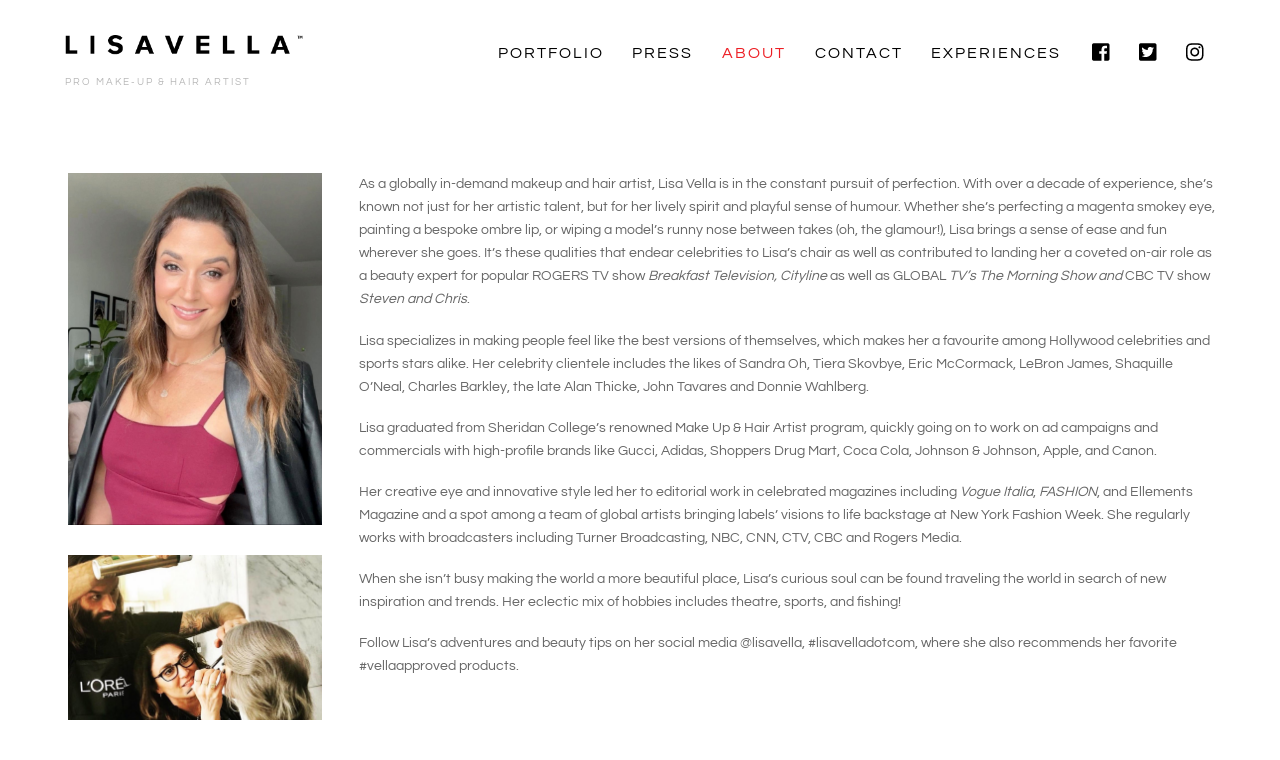

--- FILE ---
content_type: text/html; charset=UTF-8
request_url: https://lisavella.com/resume/
body_size: 19075
content:
<!DOCTYPE html>
<html lang="en-US">
<head>
        <meta charset="UTF-8">
        <meta name="viewport" content="width=device-width, initial-scale=1, minimum-scale=1">
        <style id="tb_inline_styles" data-no-optimize="1">.tb_animation_on{overflow-x:hidden}.themify_builder .wow{visibility:hidden;animation-fill-mode:both}[data-tf-animation]{will-change:transform,opacity,visibility}.themify_builder .tf_lax_done{transition-duration:.8s;transition-timing-function:cubic-bezier(.165,.84,.44,1)}[data-sticky-active].tb_sticky_scroll_active{z-index:1}[data-sticky-active].tb_sticky_scroll_active .hide-on-stick{display:none}@media(min-width:1281px){.hide-desktop{width:0!important;height:0!important;padding:0!important;visibility:hidden!important;margin:0!important;display:table-column!important;background:0!important;content-visibility:hidden;overflow:hidden!important}}@media(min-width:769px) and (max-width:1280px){.hide-tablet_landscape{width:0!important;height:0!important;padding:0!important;visibility:hidden!important;margin:0!important;display:table-column!important;background:0!important;content-visibility:hidden;overflow:hidden!important}}@media(min-width:681px) and (max-width:768px){.hide-tablet{width:0!important;height:0!important;padding:0!important;visibility:hidden!important;margin:0!important;display:table-column!important;background:0!important;content-visibility:hidden;overflow:hidden!important}}@media(max-width:680px){.hide-mobile{width:0!important;height:0!important;padding:0!important;visibility:hidden!important;margin:0!important;display:table-column!important;background:0!important;content-visibility:hidden;overflow:hidden!important}}@media(max-width:768px){div.module-gallery-grid{--galn:var(--galt)}}@media(max-width:680px){
                .themify_map.tf_map_loaded{width:100%!important}
                .ui.builder_button,.ui.nav li a{padding:.525em 1.15em}
                .fullheight>.row_inner:not(.tb_col_count_1){min-height:0}
                div.module-gallery-grid{--galn:var(--galm);gap:8px}
            }</style><noscript><style>.themify_builder .wow,.wow .tf_lazy{visibility:visible!important}</style></noscript>        <style id="tf_lazy_common" data-no-optimize="1">
                        img{
                max-width:100%;
                height:auto
            }
                                    :where(.tf_in_flx,.tf_flx){display:inline-flex;flex-wrap:wrap;place-items:center}
            .tf_fa,:is(em,i) tf-lottie{display:inline-block;vertical-align:middle}:is(em,i) tf-lottie{width:1.5em;height:1.5em}.tf_fa{width:1em;height:1em;stroke-width:0;stroke:currentColor;overflow:visible;fill:currentColor;pointer-events:none;text-rendering:optimizeSpeed;buffered-rendering:static}#tf_svg symbol{overflow:visible}:where(.tf_lazy){position:relative;visibility:visible;display:block;opacity:.3}.wow .tf_lazy:not(.tf_swiper-slide){visibility:hidden;opacity:1}div.tf_audio_lazy audio{visibility:hidden;height:0;display:inline}.mejs-container{visibility:visible}.tf_iframe_lazy{transition:opacity .3s ease-in-out;min-height:10px}:where(.tf_flx),.tf_swiper-wrapper{display:flex}.tf_swiper-slide{flex-shrink:0;opacity:0;width:100%;height:100%}.tf_swiper-wrapper>br,.tf_lazy.tf_swiper-wrapper .tf_lazy:after,.tf_lazy.tf_swiper-wrapper .tf_lazy:before{display:none}.tf_lazy:after,.tf_lazy:before{content:'';display:inline-block;position:absolute;width:10px!important;height:10px!important;margin:0 3px;top:50%!important;inset-inline:auto 50%!important;border-radius:100%;background-color:currentColor;visibility:visible;animation:tf-hrz-loader infinite .75s cubic-bezier(.2,.68,.18,1.08)}.tf_lazy:after{width:6px!important;height:6px!important;inset-inline:50% auto!important;margin-top:3px;animation-delay:-.4s}@keyframes tf-hrz-loader{0%,100%{transform:scale(1);opacity:1}50%{transform:scale(.1);opacity:.6}}.tf_lazy_lightbox{position:fixed;background:rgba(11,11,11,.8);color:#ccc;top:0;left:0;display:flex;align-items:center;justify-content:center;z-index:999}.tf_lazy_lightbox .tf_lazy:after,.tf_lazy_lightbox .tf_lazy:before{background:#fff}.tf_vd_lazy,tf-lottie{display:flex;flex-wrap:wrap}tf-lottie{aspect-ratio:1.777}.tf_w.tf_vd_lazy video{width:100%;height:auto;position:static;object-fit:cover}
        </style>
        <link type="image/png" href="https://lisavella.com/wp-content/uploads/2018/09/lvlogo-1.png" rel="apple-touch-icon" /><link type="image/png" href="https://lisavella.com/wp-content/uploads/2018/09/lvlogo-1.png" rel="icon" /><title>about &#8211; LISA VELLA</title>
<meta name='robots' content='max-image-preview:large' />
<link rel="alternate" type="application/rss+xml" title="LISA VELLA &raquo; Feed" href="https://lisavella.com/feed/" />
<link rel="alternate" type="application/rss+xml" title="LISA VELLA &raquo; Comments Feed" href="https://lisavella.com/comments/feed/" />
<link rel="alternate" title="oEmbed (JSON)" type="application/json+oembed" href="https://lisavella.com/wp-json/oembed/1.0/embed?url=https%3A%2F%2Flisavella.com%2Fresume%2F" />
<link rel="alternate" title="oEmbed (XML)" type="text/xml+oembed" href="https://lisavella.com/wp-json/oembed/1.0/embed?url=https%3A%2F%2Flisavella.com%2Fresume%2F&#038;format=xml" />
<style id='wp-img-auto-sizes-contain-inline-css'>
img:is([sizes=auto i],[sizes^="auto," i]){contain-intrinsic-size:3000px 1500px}
/*# sourceURL=wp-img-auto-sizes-contain-inline-css */
</style>
<link rel="preload" href="https://lisavella.com/wp-content/plugins/litespeed-cache/assets/css/litespeed-dummy.css?ver=6.9" as="style">
<style id='global-styles-inline-css'>
:root{--wp--preset--aspect-ratio--square: 1;--wp--preset--aspect-ratio--4-3: 4/3;--wp--preset--aspect-ratio--3-4: 3/4;--wp--preset--aspect-ratio--3-2: 3/2;--wp--preset--aspect-ratio--2-3: 2/3;--wp--preset--aspect-ratio--16-9: 16/9;--wp--preset--aspect-ratio--9-16: 9/16;--wp--preset--color--black: #000000;--wp--preset--color--cyan-bluish-gray: #abb8c3;--wp--preset--color--white: #ffffff;--wp--preset--color--pale-pink: #f78da7;--wp--preset--color--vivid-red: #cf2e2e;--wp--preset--color--luminous-vivid-orange: #ff6900;--wp--preset--color--luminous-vivid-amber: #fcb900;--wp--preset--color--light-green-cyan: #7bdcb5;--wp--preset--color--vivid-green-cyan: #00d084;--wp--preset--color--pale-cyan-blue: #8ed1fc;--wp--preset--color--vivid-cyan-blue: #0693e3;--wp--preset--color--vivid-purple: #9b51e0;--wp--preset--gradient--vivid-cyan-blue-to-vivid-purple: linear-gradient(135deg,rgb(6,147,227) 0%,rgb(155,81,224) 100%);--wp--preset--gradient--light-green-cyan-to-vivid-green-cyan: linear-gradient(135deg,rgb(122,220,180) 0%,rgb(0,208,130) 100%);--wp--preset--gradient--luminous-vivid-amber-to-luminous-vivid-orange: linear-gradient(135deg,rgb(252,185,0) 0%,rgb(255,105,0) 100%);--wp--preset--gradient--luminous-vivid-orange-to-vivid-red: linear-gradient(135deg,rgb(255,105,0) 0%,rgb(207,46,46) 100%);--wp--preset--gradient--very-light-gray-to-cyan-bluish-gray: linear-gradient(135deg,rgb(238,238,238) 0%,rgb(169,184,195) 100%);--wp--preset--gradient--cool-to-warm-spectrum: linear-gradient(135deg,rgb(74,234,220) 0%,rgb(151,120,209) 20%,rgb(207,42,186) 40%,rgb(238,44,130) 60%,rgb(251,105,98) 80%,rgb(254,248,76) 100%);--wp--preset--gradient--blush-light-purple: linear-gradient(135deg,rgb(255,206,236) 0%,rgb(152,150,240) 100%);--wp--preset--gradient--blush-bordeaux: linear-gradient(135deg,rgb(254,205,165) 0%,rgb(254,45,45) 50%,rgb(107,0,62) 100%);--wp--preset--gradient--luminous-dusk: linear-gradient(135deg,rgb(255,203,112) 0%,rgb(199,81,192) 50%,rgb(65,88,208) 100%);--wp--preset--gradient--pale-ocean: linear-gradient(135deg,rgb(255,245,203) 0%,rgb(182,227,212) 50%,rgb(51,167,181) 100%);--wp--preset--gradient--electric-grass: linear-gradient(135deg,rgb(202,248,128) 0%,rgb(113,206,126) 100%);--wp--preset--gradient--midnight: linear-gradient(135deg,rgb(2,3,129) 0%,rgb(40,116,252) 100%);--wp--preset--font-size--small: 13px;--wp--preset--font-size--medium: clamp(14px, 0.875rem + ((1vw - 3.2px) * 0.469), 20px);--wp--preset--font-size--large: clamp(22.041px, 1.378rem + ((1vw - 3.2px) * 1.091), 36px);--wp--preset--font-size--x-large: clamp(25.014px, 1.563rem + ((1vw - 3.2px) * 1.327), 42px);--wp--preset--font-family--system-font: -apple-system,BlinkMacSystemFont,"Segoe UI",Roboto,Oxygen-Sans,Ubuntu,Cantarell,"Helvetica Neue",sans-serif;--wp--preset--spacing--20: 0.44rem;--wp--preset--spacing--30: 0.67rem;--wp--preset--spacing--40: 1rem;--wp--preset--spacing--50: 1.5rem;--wp--preset--spacing--60: 2.25rem;--wp--preset--spacing--70: 3.38rem;--wp--preset--spacing--80: 5.06rem;--wp--preset--shadow--natural: 6px 6px 9px rgba(0, 0, 0, 0.2);--wp--preset--shadow--deep: 12px 12px 50px rgba(0, 0, 0, 0.4);--wp--preset--shadow--sharp: 6px 6px 0px rgba(0, 0, 0, 0.2);--wp--preset--shadow--outlined: 6px 6px 0px -3px rgb(255, 255, 255), 6px 6px rgb(0, 0, 0);--wp--preset--shadow--crisp: 6px 6px 0px rgb(0, 0, 0);}:where(body) { margin: 0; }.wp-site-blocks > .alignleft { float: left; margin-right: 2em; }.wp-site-blocks > .alignright { float: right; margin-left: 2em; }.wp-site-blocks > .aligncenter { justify-content: center; margin-left: auto; margin-right: auto; }:where(.wp-site-blocks) > * { margin-block-start: 24px; margin-block-end: 0; }:where(.wp-site-blocks) > :first-child { margin-block-start: 0; }:where(.wp-site-blocks) > :last-child { margin-block-end: 0; }:root { --wp--style--block-gap: 24px; }:root :where(.is-layout-flow) > :first-child{margin-block-start: 0;}:root :where(.is-layout-flow) > :last-child{margin-block-end: 0;}:root :where(.is-layout-flow) > *{margin-block-start: 24px;margin-block-end: 0;}:root :where(.is-layout-constrained) > :first-child{margin-block-start: 0;}:root :where(.is-layout-constrained) > :last-child{margin-block-end: 0;}:root :where(.is-layout-constrained) > *{margin-block-start: 24px;margin-block-end: 0;}:root :where(.is-layout-flex){gap: 24px;}:root :where(.is-layout-grid){gap: 24px;}.is-layout-flow > .alignleft{float: left;margin-inline-start: 0;margin-inline-end: 2em;}.is-layout-flow > .alignright{float: right;margin-inline-start: 2em;margin-inline-end: 0;}.is-layout-flow > .aligncenter{margin-left: auto !important;margin-right: auto !important;}.is-layout-constrained > .alignleft{float: left;margin-inline-start: 0;margin-inline-end: 2em;}.is-layout-constrained > .alignright{float: right;margin-inline-start: 2em;margin-inline-end: 0;}.is-layout-constrained > .aligncenter{margin-left: auto !important;margin-right: auto !important;}.is-layout-constrained > :where(:not(.alignleft):not(.alignright):not(.alignfull)){margin-left: auto !important;margin-right: auto !important;}body .is-layout-flex{display: flex;}.is-layout-flex{flex-wrap: wrap;align-items: center;}.is-layout-flex > :is(*, div){margin: 0;}body .is-layout-grid{display: grid;}.is-layout-grid > :is(*, div){margin: 0;}body{font-family: var(--wp--preset--font-family--system-font);font-size: var(--wp--preset--font-size--medium);line-height: 1.6;padding-top: 0px;padding-right: 0px;padding-bottom: 0px;padding-left: 0px;}a:where(:not(.wp-element-button)){text-decoration: underline;}:root :where(.wp-element-button, .wp-block-button__link){background-color: #32373c;border-width: 0;color: #fff;font-family: inherit;font-size: inherit;font-style: inherit;font-weight: inherit;letter-spacing: inherit;line-height: inherit;padding-top: calc(0.667em + 2px);padding-right: calc(1.333em + 2px);padding-bottom: calc(0.667em + 2px);padding-left: calc(1.333em + 2px);text-decoration: none;text-transform: inherit;}.has-black-color{color: var(--wp--preset--color--black) !important;}.has-cyan-bluish-gray-color{color: var(--wp--preset--color--cyan-bluish-gray) !important;}.has-white-color{color: var(--wp--preset--color--white) !important;}.has-pale-pink-color{color: var(--wp--preset--color--pale-pink) !important;}.has-vivid-red-color{color: var(--wp--preset--color--vivid-red) !important;}.has-luminous-vivid-orange-color{color: var(--wp--preset--color--luminous-vivid-orange) !important;}.has-luminous-vivid-amber-color{color: var(--wp--preset--color--luminous-vivid-amber) !important;}.has-light-green-cyan-color{color: var(--wp--preset--color--light-green-cyan) !important;}.has-vivid-green-cyan-color{color: var(--wp--preset--color--vivid-green-cyan) !important;}.has-pale-cyan-blue-color{color: var(--wp--preset--color--pale-cyan-blue) !important;}.has-vivid-cyan-blue-color{color: var(--wp--preset--color--vivid-cyan-blue) !important;}.has-vivid-purple-color{color: var(--wp--preset--color--vivid-purple) !important;}.has-black-background-color{background-color: var(--wp--preset--color--black) !important;}.has-cyan-bluish-gray-background-color{background-color: var(--wp--preset--color--cyan-bluish-gray) !important;}.has-white-background-color{background-color: var(--wp--preset--color--white) !important;}.has-pale-pink-background-color{background-color: var(--wp--preset--color--pale-pink) !important;}.has-vivid-red-background-color{background-color: var(--wp--preset--color--vivid-red) !important;}.has-luminous-vivid-orange-background-color{background-color: var(--wp--preset--color--luminous-vivid-orange) !important;}.has-luminous-vivid-amber-background-color{background-color: var(--wp--preset--color--luminous-vivid-amber) !important;}.has-light-green-cyan-background-color{background-color: var(--wp--preset--color--light-green-cyan) !important;}.has-vivid-green-cyan-background-color{background-color: var(--wp--preset--color--vivid-green-cyan) !important;}.has-pale-cyan-blue-background-color{background-color: var(--wp--preset--color--pale-cyan-blue) !important;}.has-vivid-cyan-blue-background-color{background-color: var(--wp--preset--color--vivid-cyan-blue) !important;}.has-vivid-purple-background-color{background-color: var(--wp--preset--color--vivid-purple) !important;}.has-black-border-color{border-color: var(--wp--preset--color--black) !important;}.has-cyan-bluish-gray-border-color{border-color: var(--wp--preset--color--cyan-bluish-gray) !important;}.has-white-border-color{border-color: var(--wp--preset--color--white) !important;}.has-pale-pink-border-color{border-color: var(--wp--preset--color--pale-pink) !important;}.has-vivid-red-border-color{border-color: var(--wp--preset--color--vivid-red) !important;}.has-luminous-vivid-orange-border-color{border-color: var(--wp--preset--color--luminous-vivid-orange) !important;}.has-luminous-vivid-amber-border-color{border-color: var(--wp--preset--color--luminous-vivid-amber) !important;}.has-light-green-cyan-border-color{border-color: var(--wp--preset--color--light-green-cyan) !important;}.has-vivid-green-cyan-border-color{border-color: var(--wp--preset--color--vivid-green-cyan) !important;}.has-pale-cyan-blue-border-color{border-color: var(--wp--preset--color--pale-cyan-blue) !important;}.has-vivid-cyan-blue-border-color{border-color: var(--wp--preset--color--vivid-cyan-blue) !important;}.has-vivid-purple-border-color{border-color: var(--wp--preset--color--vivid-purple) !important;}.has-vivid-cyan-blue-to-vivid-purple-gradient-background{background: var(--wp--preset--gradient--vivid-cyan-blue-to-vivid-purple) !important;}.has-light-green-cyan-to-vivid-green-cyan-gradient-background{background: var(--wp--preset--gradient--light-green-cyan-to-vivid-green-cyan) !important;}.has-luminous-vivid-amber-to-luminous-vivid-orange-gradient-background{background: var(--wp--preset--gradient--luminous-vivid-amber-to-luminous-vivid-orange) !important;}.has-luminous-vivid-orange-to-vivid-red-gradient-background{background: var(--wp--preset--gradient--luminous-vivid-orange-to-vivid-red) !important;}.has-very-light-gray-to-cyan-bluish-gray-gradient-background{background: var(--wp--preset--gradient--very-light-gray-to-cyan-bluish-gray) !important;}.has-cool-to-warm-spectrum-gradient-background{background: var(--wp--preset--gradient--cool-to-warm-spectrum) !important;}.has-blush-light-purple-gradient-background{background: var(--wp--preset--gradient--blush-light-purple) !important;}.has-blush-bordeaux-gradient-background{background: var(--wp--preset--gradient--blush-bordeaux) !important;}.has-luminous-dusk-gradient-background{background: var(--wp--preset--gradient--luminous-dusk) !important;}.has-pale-ocean-gradient-background{background: var(--wp--preset--gradient--pale-ocean) !important;}.has-electric-grass-gradient-background{background: var(--wp--preset--gradient--electric-grass) !important;}.has-midnight-gradient-background{background: var(--wp--preset--gradient--midnight) !important;}.has-small-font-size{font-size: var(--wp--preset--font-size--small) !important;}.has-medium-font-size{font-size: var(--wp--preset--font-size--medium) !important;}.has-large-font-size{font-size: var(--wp--preset--font-size--large) !important;}.has-x-large-font-size{font-size: var(--wp--preset--font-size--x-large) !important;}.has-system-font-font-family{font-family: var(--wp--preset--font-family--system-font) !important;}
:root :where(.wp-block-pullquote){font-size: clamp(0.984em, 0.984rem + ((1vw - 0.2em) * 0.645), 1.5em);line-height: 1.6;}
/*# sourceURL=global-styles-inline-css */
</style>
<script src="https://lisavella.com/wp-includes/js/jquery/jquery.min.js?ver=3.7.1" id="jquery-core-js"></script>
<link rel="https://api.w.org/" href="https://lisavella.com/wp-json/" /><link rel="alternate" title="JSON" type="application/json" href="https://lisavella.com/wp-json/wp/v2/pages/23" /><link rel="EditURI" type="application/rsd+xml" title="RSD" href="https://lisavella.com/xmlrpc.php?rsd" />
<meta name="generator" content="WordPress 6.9" />
<link rel="canonical" href="https://lisavella.com/resume/" />
<link rel='shortlink' href='https://lisavella.com/?p=23' />

	<style>
	@keyframes themifyAnimatedBG{
		0%{background-color:#33baab}100%{background-color:#e33b9e}50%{background-color:#4961d7}33.3%{background-color:#2ea85c}25%{background-color:#2bb8ed}20%{background-color:#dd5135}
	}
	.module_row.animated-bg{
		animation:themifyAnimatedBG 30000ms infinite alternate
	}
	</style>
	<script src='https://www.google.com/recaptcha/api.js'></script><link rel="prefetch" href="https://lisavella.com/wp-content/themes/themify-ultra/js/themify-script.js?ver=8.0.8" as="script" fetchpriority="low"><link rel="prefetch" href="https://lisavella.com/wp-content/themes/themify-ultra/themify/js/modules/themify-sidemenu.js?ver=8.2.0" as="script" fetchpriority="low"><link rel="preload" href="https://lisavella.com/wp-content/uploads/2018/12/lisalogo2.png" as="image"><link rel="preload" href="https://lisavella.com/wp-content/themes/themify-ultra/themify/themify-builder/js/themify-builder-script.js?ver=8.2.0" as="script" fetchpriority="low"><link rel="preload" href="https://lisavella.com/wp-content/uploads/2018/12/lvlogo.png" as="image"><style id="tf_gf_fonts_style">@font-face{font-family:'Public Sans';font-style:italic;font-display:swap;src:url(https://fonts.gstatic.com/s/publicsans/v20/ijwTs572Xtc6ZYQws9YVwnNDTJPax9k0.woff2) format('woff2');unicode-range:U+0102-0103,U+0110-0111,U+0128-0129,U+0168-0169,U+01A0-01A1,U+01AF-01B0,U+0300-0301,U+0303-0304,U+0308-0309,U+0323,U+0329,U+1EA0-1EF9,U+20AB;}@font-face{font-family:'Public Sans';font-style:italic;font-display:swap;src:url(https://fonts.gstatic.com/s/publicsans/v20/ijwTs572Xtc6ZYQws9YVwnNDTJLax9k0.woff2) format('woff2');unicode-range:U+0100-02BA,U+02BD-02C5,U+02C7-02CC,U+02CE-02D7,U+02DD-02FF,U+0304,U+0308,U+0329,U+1D00-1DBF,U+1E00-1E9F,U+1EF2-1EFF,U+2020,U+20A0-20AB,U+20AD-20C0,U+2113,U+2C60-2C7F,U+A720-A7FF;}@font-face{font-family:'Public Sans';font-style:italic;font-display:swap;src:url(https://fonts.gstatic.com/s/publicsans/v20/ijwTs572Xtc6ZYQws9YVwnNDTJzaxw.woff2) format('woff2');unicode-range:U+0000-00FF,U+0131,U+0152-0153,U+02BB-02BC,U+02C6,U+02DA,U+02DC,U+0304,U+0308,U+0329,U+2000-206F,U+20AC,U+2122,U+2191,U+2193,U+2212,U+2215,U+FEFF,U+FFFD;}@font-face{font-family:'Public Sans';font-style:italic;font-weight:600;font-display:swap;src:url(https://fonts.gstatic.com/s/publicsans/v20/ijwTs572Xtc6ZYQws9YVwnNDTJPax9k0.woff2) format('woff2');unicode-range:U+0102-0103,U+0110-0111,U+0128-0129,U+0168-0169,U+01A0-01A1,U+01AF-01B0,U+0300-0301,U+0303-0304,U+0308-0309,U+0323,U+0329,U+1EA0-1EF9,U+20AB;}@font-face{font-family:'Public Sans';font-style:italic;font-weight:600;font-display:swap;src:url(https://fonts.gstatic.com/s/publicsans/v20/ijwTs572Xtc6ZYQws9YVwnNDTJLax9k0.woff2) format('woff2');unicode-range:U+0100-02BA,U+02BD-02C5,U+02C7-02CC,U+02CE-02D7,U+02DD-02FF,U+0304,U+0308,U+0329,U+1D00-1DBF,U+1E00-1E9F,U+1EF2-1EFF,U+2020,U+20A0-20AB,U+20AD-20C0,U+2113,U+2C60-2C7F,U+A720-A7FF;}@font-face{font-family:'Public Sans';font-style:italic;font-weight:600;font-display:swap;src:url(https://fonts.gstatic.com/s/publicsans/v20/ijwTs572Xtc6ZYQws9YVwnNDTJzaxw.woff2) format('woff2');unicode-range:U+0000-00FF,U+0131,U+0152-0153,U+02BB-02BC,U+02C6,U+02DA,U+02DC,U+0304,U+0308,U+0329,U+2000-206F,U+20AC,U+2122,U+2191,U+2193,U+2212,U+2215,U+FEFF,U+FFFD;}@font-face{font-family:'Public Sans';font-style:italic;font-weight:700;font-display:swap;src:url(https://fonts.gstatic.com/s/publicsans/v20/ijwTs572Xtc6ZYQws9YVwnNDTJPax9k0.woff2) format('woff2');unicode-range:U+0102-0103,U+0110-0111,U+0128-0129,U+0168-0169,U+01A0-01A1,U+01AF-01B0,U+0300-0301,U+0303-0304,U+0308-0309,U+0323,U+0329,U+1EA0-1EF9,U+20AB;}@font-face{font-family:'Public Sans';font-style:italic;font-weight:700;font-display:swap;src:url(https://fonts.gstatic.com/s/publicsans/v20/ijwTs572Xtc6ZYQws9YVwnNDTJLax9k0.woff2) format('woff2');unicode-range:U+0100-02BA,U+02BD-02C5,U+02C7-02CC,U+02CE-02D7,U+02DD-02FF,U+0304,U+0308,U+0329,U+1D00-1DBF,U+1E00-1E9F,U+1EF2-1EFF,U+2020,U+20A0-20AB,U+20AD-20C0,U+2113,U+2C60-2C7F,U+A720-A7FF;}@font-face{font-family:'Public Sans';font-style:italic;font-weight:700;font-display:swap;src:url(https://fonts.gstatic.com/s/publicsans/v20/ijwTs572Xtc6ZYQws9YVwnNDTJzaxw.woff2) format('woff2');unicode-range:U+0000-00FF,U+0131,U+0152-0153,U+02BB-02BC,U+02C6,U+02DA,U+02DC,U+0304,U+0308,U+0329,U+2000-206F,U+20AC,U+2122,U+2191,U+2193,U+2212,U+2215,U+FEFF,U+FFFD;}@font-face{font-family:'Public Sans';font-display:swap;src:url(https://fonts.gstatic.com/s/publicsans/v20/ijwRs572Xtc6ZYQws9YVwnNJfJ7Cww.woff2) format('woff2');unicode-range:U+0102-0103,U+0110-0111,U+0128-0129,U+0168-0169,U+01A0-01A1,U+01AF-01B0,U+0300-0301,U+0303-0304,U+0308-0309,U+0323,U+0329,U+1EA0-1EF9,U+20AB;}@font-face{font-family:'Public Sans';font-display:swap;src:url(https://fonts.gstatic.com/s/publicsans/v20/ijwRs572Xtc6ZYQws9YVwnNIfJ7Cww.woff2) format('woff2');unicode-range:U+0100-02BA,U+02BD-02C5,U+02C7-02CC,U+02CE-02D7,U+02DD-02FF,U+0304,U+0308,U+0329,U+1D00-1DBF,U+1E00-1E9F,U+1EF2-1EFF,U+2020,U+20A0-20AB,U+20AD-20C0,U+2113,U+2C60-2C7F,U+A720-A7FF;}@font-face{font-family:'Public Sans';font-display:swap;src:url(https://fonts.gstatic.com/s/publicsans/v20/ijwRs572Xtc6ZYQws9YVwnNGfJ4.woff2) format('woff2');unicode-range:U+0000-00FF,U+0131,U+0152-0153,U+02BB-02BC,U+02C6,U+02DA,U+02DC,U+0304,U+0308,U+0329,U+2000-206F,U+20AC,U+2122,U+2191,U+2193,U+2212,U+2215,U+FEFF,U+FFFD;}@font-face{font-family:'Public Sans';font-weight:600;font-display:swap;src:url(https://fonts.gstatic.com/s/publicsans/v20/ijwRs572Xtc6ZYQws9YVwnNJfJ7Cww.woff2) format('woff2');unicode-range:U+0102-0103,U+0110-0111,U+0128-0129,U+0168-0169,U+01A0-01A1,U+01AF-01B0,U+0300-0301,U+0303-0304,U+0308-0309,U+0323,U+0329,U+1EA0-1EF9,U+20AB;}@font-face{font-family:'Public Sans';font-weight:600;font-display:swap;src:url(https://fonts.gstatic.com/s/publicsans/v20/ijwRs572Xtc6ZYQws9YVwnNIfJ7Cww.woff2) format('woff2');unicode-range:U+0100-02BA,U+02BD-02C5,U+02C7-02CC,U+02CE-02D7,U+02DD-02FF,U+0304,U+0308,U+0329,U+1D00-1DBF,U+1E00-1E9F,U+1EF2-1EFF,U+2020,U+20A0-20AB,U+20AD-20C0,U+2113,U+2C60-2C7F,U+A720-A7FF;}@font-face{font-family:'Public Sans';font-weight:600;font-display:swap;src:url(https://fonts.gstatic.com/s/publicsans/v20/ijwRs572Xtc6ZYQws9YVwnNGfJ4.woff2) format('woff2');unicode-range:U+0000-00FF,U+0131,U+0152-0153,U+02BB-02BC,U+02C6,U+02DA,U+02DC,U+0304,U+0308,U+0329,U+2000-206F,U+20AC,U+2122,U+2191,U+2193,U+2212,U+2215,U+FEFF,U+FFFD;}@font-face{font-family:'Public Sans';font-weight:700;font-display:swap;src:url(https://fonts.gstatic.com/s/publicsans/v20/ijwRs572Xtc6ZYQws9YVwnNJfJ7Cww.woff2) format('woff2');unicode-range:U+0102-0103,U+0110-0111,U+0128-0129,U+0168-0169,U+01A0-01A1,U+01AF-01B0,U+0300-0301,U+0303-0304,U+0308-0309,U+0323,U+0329,U+1EA0-1EF9,U+20AB;}@font-face{font-family:'Public Sans';font-weight:700;font-display:swap;src:url(https://fonts.gstatic.com/s/publicsans/v20/ijwRs572Xtc6ZYQws9YVwnNIfJ7Cww.woff2) format('woff2');unicode-range:U+0100-02BA,U+02BD-02C5,U+02C7-02CC,U+02CE-02D7,U+02DD-02FF,U+0304,U+0308,U+0329,U+1D00-1DBF,U+1E00-1E9F,U+1EF2-1EFF,U+2020,U+20A0-20AB,U+20AD-20C0,U+2113,U+2C60-2C7F,U+A720-A7FF;}@font-face{font-family:'Public Sans';font-weight:700;font-display:swap;src:url(https://fonts.gstatic.com/s/publicsans/v20/ijwRs572Xtc6ZYQws9YVwnNGfJ4.woff2) format('woff2');unicode-range:U+0000-00FF,U+0131,U+0152-0153,U+02BB-02BC,U+02C6,U+02DA,U+02DC,U+0304,U+0308,U+0329,U+2000-206F,U+20AC,U+2122,U+2191,U+2193,U+2212,U+2215,U+FEFF,U+FFFD;}@font-face{font-family:'Questrial';font-display:swap;src:url(https://fonts.gstatic.com/s/questrial/v19/QdVUSTchPBm7nuUeVf70sSFlq20.woff2) format('woff2');unicode-range:U+0102-0103,U+0110-0111,U+0128-0129,U+0168-0169,U+01A0-01A1,U+01AF-01B0,U+0300-0301,U+0303-0304,U+0308-0309,U+0323,U+0329,U+1EA0-1EF9,U+20AB;}@font-face{font-family:'Questrial';font-display:swap;src:url(https://fonts.gstatic.com/s/questrial/v19/QdVUSTchPBm7nuUeVf70sCFlq20.woff2) format('woff2');unicode-range:U+0100-02BA,U+02BD-02C5,U+02C7-02CC,U+02CE-02D7,U+02DD-02FF,U+0304,U+0308,U+0329,U+1D00-1DBF,U+1E00-1E9F,U+1EF2-1EFF,U+2020,U+20A0-20AB,U+20AD-20C0,U+2113,U+2C60-2C7F,U+A720-A7FF;}@font-face{font-family:'Questrial';font-display:swap;src:url(https://fonts.gstatic.com/s/questrial/v19/QdVUSTchPBm7nuUeVf70viFl.woff2) format('woff2');unicode-range:U+0000-00FF,U+0131,U+0152-0153,U+02BB-02BC,U+02C6,U+02DA,U+02DC,U+0304,U+0308,U+0329,U+2000-206F,U+20AC,U+2122,U+2191,U+2193,U+2212,U+2215,U+FEFF,U+FFFD;}</style><link rel="preload" fetchpriority="high" href="https://lisavella.com/wp-content/uploads/themify-concate/2601557842/themify-2836615159.css" as="style"><link fetchpriority="high" id="themify_concate-css" rel="stylesheet" href="https://lisavella.com/wp-content/uploads/themify-concate/2601557842/themify-2836615159.css"><link rel="preconnect" href="https://www.google-analytics.com">		<style id="wp-custom-css">
			@media screen and (max-width:1000px) {

#headerwrap #menu-icon-close {
		color: #777;
}
#header .social-widget {
margin: 0 -8px 0 0;
}
	
#main-nav .child-arrow {
display: none;
}
	
#headerwrap #main-nav .has-sub-menu>a {
padding-right: 0px;
}

.mobile_menu_active #headerwrap #main-nav > li > ul.sub-menu {
margin-left: auto !important;
margin: auto;	
}
}		</style>
		</head>
<body class="wp-singular page-template-default page page-id-23 wp-theme-themify-ultra skin-default sidebar-none default_width no-home tb_animation_on ready-view header-top-widgets fixed-header-enabled footer-block theme-font-sans-serif search-off menu-fade-overlay revealing-footer footer-widgets-off footer-menu-navigation-off sidemenu-active">
<a class="screen-reader-text skip-to-content" href="#content">Skip to content</a><svg id="tf_svg" style="display:none"><defs><symbol id="tf-fab-facebook-square" viewBox="0 0 32 32"><path d="M28 5v22q0 1.25-.88 2.13T25 30h-5.31V18.94h3.75l.56-4.25h-4.31v-2.7q0-.68.12-1.08t.63-.7 1.31-.27H24V6.19q-1.31-.2-3.25-.2-2.5 0-3.97 1.48t-1.47 4.1v3.12H11.5v4.25h3.81V30H3q-1.25 0-2.13-.88T0 27V5q0-1.25.87-2.13T3 2h22q1.25 0 2.12.87T28 5z"/></symbol><symbol id="tf-fab-twitter-square" viewBox="0 0 32 32"><path d="M25 2q1.25 0 2.13.88T28 5v22q0 1.25-.88 2.13T25 30H3q-1.25 0-2.13-.88T0 27V5q0-1.25.88-2.13T3 2h22zm-3.06 9.94q1.19-.88 2.06-2.13-1.19.5-2.37.63 1.3-.81 1.8-2.25-1.24.75-2.62 1-1.18-1.31-2.93-1.31-1.94 0-3.2 1.5t-.8 3.56q-5.2-.31-8.5-4.31-.57.93-.57 2.06 0 .62.25 1.28t.69 1.22.94.94q-1-.07-1.88-.57v.07q0 1.5.94 2.62t2.38 1.44q-.88.19-1.88.06.38 1.25 1.44 2.03t2.37.78Q7.81 22.31 5 22.31q-.56 0-1-.06 2.88 1.88 6.31 1.88 3.57 0 6.32-1.82t4.03-4.43 1.28-5.44v-.5z"/></symbol><symbol id="tf-fab-instagram" viewBox="0 0 32 32"><path d="M14 8.81q3 0 5.1 2.1t2.09 5.1-2.1 5.08T14 23.2t-5.1-2.1T6.82 16t2.1-5.1T14 8.82zm0 11.88q1.94 0 3.31-1.38T18.7 16t-1.38-3.31T14 11.3t-3.31 1.38T9.3 16t1.38 3.31T14 20.7zM23.13 8.5q0 .69-.47 1.19t-1.16.5-1.19-.5-.5-1.19.5-1.16 1.19-.46 1.16.46.46 1.16zm4.8 1.75Q28 11.94 28 16t-.06 5.75q-.19 3.81-2.28 5.9t-5.9 2.23Q18.05 30 14 30t-5.75-.13q-3.81-.18-5.87-2.25-.82-.75-1.32-1.75t-.72-1.93-.21-2.2Q0 20.07 0 16t.13-5.81Q.3 6.44 2.38 4.37q2.06-2.12 5.87-2.31Q9.94 2 14 2t5.75.06q3.81.19 5.9 2.28t2.29 5.9zm-3 14q.2-.5.32-1.28t.19-1.88.06-1.78V12.7l-.06-1.78-.19-1.88-.31-1.28q-.75-1.94-2.69-2.69-.5-.18-1.28-.31t-1.88-.19-1.75-.06H10.7l-1.78.06-1.88.19-1.28.31q-1.94.75-2.69 2.7-.18.5-.31 1.27t-.19 1.88-.06 1.75v6l.03 1.53.1 1.6.18 1.34.25 1.12q.82 1.94 2.69 2.69.5.19 1.28.31t1.88.19 1.75.06h6.65l1.78-.06 1.88-.19 1.28-.31q1.94-.81 2.69-2.69z"/></symbol></defs></svg><script> </script><noscript><iframe data-no-script src="https://www.googletagmanager.com/ns.html?id=GTM-UA-2301689-60" height="0" width="0" style="display:none"></iframe></noscript><script async data-no-optimize="1" data-noptimize="1" data-cfasync="false" data-ga="UA-2301689-60" src="[data-uri]"></script><script async data-no-optimize="1" data-noptimize="1" data-cfasync="false" src="https://www.googletagmanager.com/gtag/js?id=UA-2301689-60"></script><div id="pagewrap" class="tf_box hfeed site">
					<div id="headerwrap"  class=' tf_box'>

			
										                                                    <div class="header-icons tf_hide">
                                <a id="menu-icon" class="tf_inline_b tf_text_dec" href="#mobile-menu" aria-label="Menu"><span class="menu-icon-inner tf_inline_b tf_vmiddle tf_overflow"></span><span class="screen-reader-text">Menu</span></a>
				                            </div>
                        
			<header id="header" class="tf_box pagewidth tf_clearfix" itemscope="itemscope" itemtype="https://schema.org/WPHeader">

	            
	            <div class="header-bar tf_box">
				    <div id="site-logo"><a href="https://lisavella.com" title="LISA VELLA"><img  src="https://lisavella.com/wp-content/uploads/2018/12/lisalogo2.png" alt="LISA VELLA" class="site-logo-image" width="250" data-tf-not-load="1" fetchpriority="high"></a></div><div id="site-description" class="site-description"><span>Pro Make-Up & Hair Artist</span></div>				</div>
				<!-- /.header-bar -->

									<div id="mobile-menu" class="sidemenu sidemenu-off tf_scrollbar">
												
						<div class="navbar-wrapper tf_clearfix">
                            																						<div class="social-widget tf_inline_b tf_vmiddle">
									<div id="themify-social-links-2" class="widget themify-social-links"><ul class="social-links horizontal">
                        <li class="social-link-item facebook font-icon icon-medium">
                            <a href="https://www.facebook.com/lisa.vella3" aria-label="facebook" target="_blank" rel="noopener"><em><svg  aria-label="Facebook" class="tf_fa tf-fab-facebook-square" role="img"><use href="#tf-fab-facebook-square"></use></svg></em>  </a>
                        </li>
                        <!-- /themify-link-item -->
                        <li class="social-link-item twitter font-icon icon-medium">
                            <a href="https://twitter.com/Lisa_Vella" aria-label="twitter" target="_blank" rel="noopener"><em><svg  aria-label="Twitter" class="tf_fa tf-fab-twitter-square" role="img"><use href="#tf-fab-twitter-square"></use></svg></em>  </a>
                        </li>
                        <!-- /themify-link-item -->
                        <li class="social-link-item instagram font-icon icon-medium">
                            <a href="https://www.instagram.com/lisavella/?hl=en" aria-label="instagram" target="_blank" rel="noopener"><em><svg  aria-label="Instagram" class="tf_fa tf-fab-instagram" role="img"><use href="#tf-fab-instagram"></use></svg></em>  </a>
                        </li>
                        <!-- /themify-link-item --></ul></div>								    								</div>
								<!-- /.social-widget -->
							
							
							
							<nav id="main-nav-wrap" itemscope="itemscope" itemtype="https://schema.org/SiteNavigationElement">
								<ul id="main-nav" class="main-nav tf_clearfix tf_box"><li  id="menu-item-2505" class="menu-item-page-334 menu-item menu-item-type-post_type menu-item-object-page menu-item-home menu-item-has-children has-sub-menu menu-item-2505" aria-haspopup="true"><a  href="https://lisavella.com/">portfolio<span class="child-arrow"></span></a> <ul class="sub-menu"><li  id="menu-item-73" class="menu-item-page-71 menu-item menu-item-type-post_type menu-item-object-page menu-item-73 menu-page-71-parent-2505"><a  href="https://lisavella.com/portfolio/beauty/">beauty</a> </li>
<li  id="menu-item-387" class="menu-item-page-385 menu-item menu-item-type-post_type menu-item-object-page menu-item-387 menu-page-385-parent-2505"><a  href="https://lisavella.com/portfolio/advertising/">advertising</a> </li>
<li  id="menu-item-489" class="menu-item-page-487 menu-item menu-item-type-post_type menu-item-object-page menu-item-489 menu-page-487-parent-2505"><a  href="https://lisavella.com/portfolio/celebrity/">celebrity</a> </li>
<li  id="menu-item-242" class="menu-item-page-240 menu-item menu-item-type-post_type menu-item-object-page menu-item-242 menu-page-240-parent-2505"><a  href="https://lisavella.com/portfolio/editorial/">editorial</a> </li>
<li  id="menu-item-434" class="menu-item-page-432 menu-item menu-item-type-post_type menu-item-object-page menu-item-434 menu-page-432-parent-2505"><a  href="https://lisavella.com/portfolio/television/">reels</a> </li>
</ul></li>
<li  id="menu-item-5443" class="menu-item-page-5436 menu-item menu-item-type-post_type menu-item-object-page menu-item-5443"><a  href="https://lisavella.com/press/">press</a> </li>
<li  id="menu-item-29" class="menu-item-page-23 menu-item menu-item-type-post_type menu-item-object-page current-menu-item page_item page-item-23 current_page_item menu-item-29"><a  href="https://lisavella.com/resume/" aria-current="page">about</a> </li>
<li  id="menu-item-2506" class="menu-item-page-8 menu-item menu-item-type-post_type menu-item-object-page menu-item-2506"><a  href="https://lisavella.com/contact/">contact</a> </li>
<li  id="menu-item-3944" class="menu-item-custom-3944 menu-item menu-item-type-custom menu-item-object-custom menu-item-3944"><a  target="_blank" rel="noopener" href="https://lisavella.bigcartel.com">experiences</a> </li>
</ul>							</nav>
							<!-- /#main-nav-wrap -->
                                                    </div>

						
							<a id="menu-icon-close" aria-label="Close menu" class="tf_close tf_hide" href="#"><span class="screen-reader-text">Close Menu</span></a>

																	</div><!-- #mobile-menu -->
                     					<!-- /#mobile-menu -->
				
				
				
			</header>
			<!-- /#header -->
				        
		</div>
		<!-- /#headerwrap -->
	
	<div id="body" class="tf_box tf_clear tf_mw tf_clearfix">
		
	<!-- layout-container -->
<div id="layout" class="pagewidth tf_box tf_clearfix">
        <!-- content -->
    <main id="content" class="tf_box tf_clearfix">
	                <div id="page-23" class="type-page">
                            <div class="page-content entry-content">
            <!--themify_builder_content-->
<div id="themify_builder_content-23" data-postid="23" class="themify_builder_content themify_builder_content-23 themify_builder tf_clear">
                    <div  data-lazy="1" class="module_row themify_builder_row tb_8600831 tb_first tf_w">
                        <div class="row_inner col_align_top tb_col_count_2 tf_box tf_rel">
                        <div  data-lazy="1" class="module_column tb-column col4-1 tb_eabadb3 first">
                    <!-- module image -->
<div  class="module module-image tb_813631d image-top   auto_fullwidth tf_mw" data-lazy="1">
        <div class="image-wrap tf_rel tf_mw">
            <img fetchpriority="high" decoding="async" src="https://lisavella.com/wp-content/uploads/2024/12/2024a-780x1080.png" width="780" height="1080" class="wp-post-image wp-image-6054" title="2024a" alt="2024a">    
        </div>
    <!-- /image-wrap -->
    
        </div>
<!-- /module image --><!-- module image -->
<div  class="module module-image tb_v8q3008 image-top   auto_fullwidth tf_mw" data-lazy="1">
        <div class="image-wrap tf_rel tf_mw">
            <img decoding="async" src="http://lisavella.com/wp-content/uploads/2019/05/loreal-1-1024x783.jpg" width="1024" height="1080" title="about" alt="about">    
        </div>
    <!-- /image-wrap -->
    
        </div>
<!-- /module image -->        </div>
                    <div  data-lazy="1" class="module_column tb-column col4-3 tb_b916ee0 last">
                    <!-- module text -->
<div  class="module module-text tb_2fc7af3   " data-lazy="1">
        <div  class="tb_text_wrap">
        <p>As a globally in-demand makeup and hair artist, Lisa Vella is in the constant pursuit of perfection. With over a decade of experience, she’s known not just for her artistic talent, but for her lively spirit and playful sense of humour. Whether she’s perfecting a magenta smokey eye, painting a bespoke ombre lip, or wiping a model’s runny nose between takes (oh, the glamour!), Lisa brings a sense of ease and fun wherever she goes. It’s these qualities that endear celebrities to Lisa’s chair as well as contributed to landing her a coveted on-air role as a beauty expert for popular ROGERS TV show <em>Breakfast Television, Cityline </em>as well as GLOBAL <em>TV&#8217;s The Morning Show and</em> CBC TV show <em>Steven and Chris</em>.</p>
<p>Lisa specializes in making people feel like the best versions of themselves, which makes her a favourite among Hollywood celebrities and sports stars alike. Her celebrity clientele includes the likes of Sandra Oh, Tiera Skovbye, Eric McCormack, LeBron James, Shaquille O&#8217;Neal, Charles Barkley, the late Alan Thicke, John Tavares and Donnie Wahlberg.</p>
<p>Lisa graduated from Sheridan College’s renowned Make Up &amp; Hair Artist program, quickly going on to work on ad campaigns and commercials with high-profile brands like Gucci, Adidas, Shoppers Drug Mart, Coca Cola, Johnson &amp; Johnson, Apple, and Canon.</p>
<p>Her creative eye and innovative style led her to editorial work in celebrated magazines including <em>Vogue Italia</em>, <em>FASHION</em>, and Ellements Magazine and a spot among a team of global artists bringing labels’ visions to life backstage at New York Fashion Week. She regularly works with broadcasters including Turner Broadcasting, NBC, CNN, CTV, CBC and Rogers Media.</p>
<p>When she isn’t busy making the world a more beautiful place, Lisa’s curious soul can be found traveling the world in search of new inspiration and trends. Her eclectic mix of hobbies includes theatre, sports, and fishing!</p>
<p>Follow Lisa’s adventures and beauty tips on her social media @lisavella, #lisavelladotcom, where she also recommends her favorite #vellaapproved products.</p>    </div>
</div>
<!-- /module text -->        </div>
                        </div>
        </div>
                        <div  data-lazy="1" class="module_row themify_builder_row tb_ddcbf7e tf_w">
                        <div class="row_inner col_align_top tb_col_count_1 tf_box tf_rel">
                        <div  data-lazy="1" class="module_column tb-column col-full tb_6a317ea first">
                    <!-- module divider -->
<div  class="module tf_mw module-divider tb_7546b25 solid   " style="border-width: 1px;border-color: #000000;margin-top: 10px;margin-bottom: 40px;" data-lazy="1">
    </div>
<!-- /module divider -->
        </div>
                        </div>
        </div>
                        <div  data-lazy="1" class="module_row themify_builder_row tb_3b126dc tf_w">
                        <div class="row_inner col_align_top tb_col_count_2 tf_box tf_rel">
                        <div  data-lazy="1" class="module_column tb-column col4-3 tb_3d5ac53 first">
                    <!-- module text -->
<div  class="module module-text tb_9f7b984   " data-lazy="1">
        <div  class="tb_text_wrap">
        <h2>CLIENT LIST<br /><br /></h2>
<p><strong>ADVERTISING/COMMERCIAL</strong><br />Secret, Oil Of Olay, Depends, Loreal, Canon, Coca Cola, Puma, Freedom Mobile, Fido, Rogers, Napoleon, Kitchen Aid, Dulux, Harry Rosen, Wal-Mart, Direct Energy, National Bank, Subaru, Ministry of Health, Bar Card Express, Johnson &amp; Johnson, Home Depot, Manulife, York Region Transit, Glade, Lipton, Scotia Bank, Alix Partners, Humber College, Dell, Mr. Clean, Toyota, Sears, SpiderTech, Manulife Financial, Shell, Esso, McDonalds, Genux, Frigidaire, Ontario Power Association, SportsChek, Dairy Farmers of Canada, Acura, Kraft, Subaru, National Bank, Fallsview Casino, President&#8217;s Choice, Jean Machine, Revera, Inniskillin, WalMart, Freedom 55, Sunnybrook, The Movie Network, TD Canada Trust, Gillette, Purolator, Capital One, Apple, Acura, GM, Polysporin, Kobo, Gucci, Shoppers Drug Mart, Activia(Women of Influence), Kia, Hydrasense, Cashmere, Spongetowels, Natrelle, First Canadian Place, Famous Footwear, Bud Light, BMO, Lexus, Visine, Wellesley on the Park, Tim Hortons, Cascade, Dulux, CIBC, Nanoblur, Spin Master, Tetley Tea, Honda, Ddrops, Gentec, Subaru, Harbor Plaza Condo, Arthritis Society, Big Tips, Ice Condos, Freedom Mobile, Royal Ontario Museum, Con Air, Frigidaire, Spy Gear, Orville Redenbacher, Presidents Choice, Jean Machine, Dairy Farmers of Canada, Revolution Boxing, Spinmaster, Bar Card Express, The Mark Rothko Experience, Mitsubishi, Sports Chek, Dulux, Independent Health, Nissan, Yahoo, Audibel, Honeycomb, HSBC, George Brown, Gillette, Children’s Tylenol, Toronto Maple Leafs, Ancestry, Premium Beat, PDFC, Doritos, Aero, Maple Leaf, Uncle Ben’s, Sony, Rogers, Motrimax, S1 Group, Enwrapture, Royal Bank, Intercept CS, Dr. Berenstain, Kraft Dinner, Nabob, Volvo, Hyundai, Men’s Health, Ford, OLG, Lexus, Famous Footwear, Adidas, Canadian Place, Cashmere, BMO, RBC, Ikea, Interac</p>    </div>
</div>
<!-- /module text -->        </div>
                    <div  data-lazy="1" class="module_column tb-column col4-1 tb_y24d001 last">
                    <!-- module image -->
<div  class="module module-image tb_yqi0300 image-top   auto_fullwidth tf_mw" data-lazy="1">
        <div class="image-wrap tf_rel tf_mw">
            <img decoding="async" src="https://lisavella.com/wp-content/uploads/2026/01/IMG_7448-814x800.jpg" height="800" class="wp-post-image wp-image-6436" title="IMG_7448" alt="IMG_7448" srcset="https://lisavella.com/wp-content/uploads/2026/01/IMG_7448-814x800.jpg 814w, https://lisavella.com/wp-content/uploads/2026/01/IMG_7448-600x590.jpg 600w, https://lisavella.com/wp-content/uploads/2026/01/IMG_7448-300x295.jpg 300w, https://lisavella.com/wp-content/uploads/2026/01/IMG_7448-768x755.jpg 768w, https://lisavella.com/wp-content/uploads/2026/01/IMG_7448.jpg 1206w" sizes="(max-width: 814px) 100vw, 814px" />    
        </div>
    <!-- /image-wrap -->
    
        </div>
<!-- /module image --><!-- module image -->
<div  class="module module-image tb_mcps520 image-top   auto_fullwidth tf_mw" data-lazy="1">
        <div class="image-wrap tf_rel tf_mw">
            <img decoding="async" src="http://lisavella.com/wp-content/uploads/2018/02/IMG_6743.jpg" width="640" height="800" title="about" alt="about">    
        </div>
    <!-- /image-wrap -->
    
        </div>
<!-- /module image -->        </div>
                        </div>
        </div>
                        <div  data-lazy="1" class="module_row themify_builder_row tb_bcd97d6 tf_w">
                        <div class="row_inner col_align_top tb_col_count_2 tf_box tf_rel">
                        <div  data-lazy="1" class="module_column tb-column col4-1 tb_8eb23ce first">
                    <!-- module image -->
<div  class="module module-image tb_m323244 image-top   auto_fullwidth tf_mw" data-lazy="1">
        <div class="image-wrap tf_rel tf_mw">
            <img decoding="async" src="http://lisavella.com/wp-content/uploads/2018/11/FullSizeRender.jpg" width="2448" height="780" title="about" alt="about">    
        </div>
    <!-- /image-wrap -->
    
        </div>
<!-- /module image -->        </div>
                    <div  data-lazy="1" class="module_column tb-column col4-3 tb_ae407fd last">
                    <!-- module text -->
<div  class="module module-text tb_4rho045   " data-lazy="1">
        <div  class="tb_text_wrap">
        <p><strong>CELEBRITY/PERSONALITIES</strong><br />Cote De Pablo, Michael Weatherly, Sandra Oh, Little Yaudie, Robert Picardo, Kayla Wallace, Sarah Chalke, Amanda Schull, Eric McCormack, Lebron James, Shaq O’Neil, Charles Barkley, Rick Fox, Grant Hill, Reggie Miller, Steve Nash, Donnie Wahlberg, Glenn Plummer, Sophie Trudeau, Dale Whibley,  Raoul Bhaneja, Tiera Skovbye, Shemar Moore, Lucas Till, Jermaine Fowler, Kevin O&#8217;Leary, Caroline Dhavernas, Yasha Jackson, Kyra Phillips(CNN),  Kristen Ledlow, Ernie Johnson, Kenny Smith, Danny Green, Chris Webber, Pedro Martinez, Gary Sheffield, Jimmy Rollins, Casey Stern, Pam Levine, Rachel Grady, Heidi Ewig, Lynn Shelton, Alan Thicke, Tanya Thicke, Dina Pugliese, Tammie Sutherland, Natalie Panek, Devin Connell, Jenna Savella, Frida Nordstrand, Erik Ashonka, Rosie Maclennan, Cory Joseph, Candy Palmater, Sitara Hewitt, John Tavares, Wendell Clark, Andre Duree, Chad Owens, Michael Smith, Mark McEwan, Lynn Crawford, Laura DaSilva, Michelle Wang, Emily Hampshire, Melanie Scrofano, David Goodman, Amy Sky, David Suzuki, Adam Van Kouverdan, Trish Stratus, David Clayton Thomas, Saul Rubnick, Andrew Alexander, Dave Grusin, Moses Znaimer, Tommy James, Yannick Bissoon, Tom Cavanaugh, Maury Chakken, Enrico. Calantoni, Richard Bausch, MG Vassanji, Toronto Argonauts, Shauna Levy, Dana Carvey, Nathalie Atkinson, Roslyn Griffith Hall, David Livingston, Susur Lee, Brendan Shannahan, Kris Knight</p>    </div>
</div>
<!-- /module text -->        </div>
                        </div>
        </div>
                        <div  data-lazy="1" class="module_row themify_builder_row tb_7d95911 tf_w">
                        <div class="row_inner col_align_top tb_col_count_2 tf_box tf_rel">
                        <div  data-lazy="1" class="module_column tb-column col4-3 tb_4e17c1d first">
                    <!-- module text -->
<div  class="module module-text tb_3s6y108   " data-lazy="1">
        <div  class="tb_text_wrap">
        <p style="text-align: right;"><strong>BEAUTY EXPERT</strong><br /> Breakfast Television, Cityline, The Morning Show, The Steven and Chris Show</p>
<p style="text-align: right;"><strong>TELEVISION NETWORKS</strong><br />NBATV, Turner Broadcasting, CNN, TBS, NBC, TVO, CBC, CTV, Eone, Rogers, Global</p>
<p style="text-align: right;"><strong>FILM</strong><br />Saw II, Dead Silence, Pinkville, A Life Less Gone, Secret Blackheart, Kill Order</p>
<p style="text-align: right;"><strong>EDITORIAL</strong><br />Vogue Italia, FRUK Magazine, Ellements Magazine, Nord Magazine, Remark Magazine, Pie Bookazine, Latest Magazine, Fashion, Fantastics, YYZ Living, Glassbook, TCHAD Magazine, Asian Woman Canada, Style at Home, Canada’s Elegant Wedding Magazine, Sweat Equity, Inside Fitness, Muscle Memory</p>    </div>
</div>
<!-- /module text -->        </div>
                    <div  data-lazy="1" class="module_column tb-column col4-1 tb_b81a409 last">
                    <!-- module image -->
<div  class="module module-image tb_44aw011 image-top   auto_fullwidth tf_mw" data-lazy="1">
        <div class="image-wrap tf_rel tf_mw">
            <img decoding="async" src="https://lisavella.com/wp-content/uploads/2026/01/Screenshot-2026-01-15-at-12.53.09-PM-1145x1080.jpeg" height="1080" class="wp-post-image wp-image-6437" title="Screenshot 2026-01-15 at 12.53.09 PM" alt="Screenshot 2026-01-15 at 12.53.09 PM" srcset="https://lisavella.com/wp-content/uploads/2026/01/Screenshot-2026-01-15-at-12.53.09-PM-1145x1080.jpeg 1145w, https://lisavella.com/wp-content/uploads/2026/01/Screenshot-2026-01-15-at-12.53.09-PM-600x566.jpeg 600w, https://lisavella.com/wp-content/uploads/2026/01/Screenshot-2026-01-15-at-12.53.09-PM-300x283.jpeg 300w, https://lisavella.com/wp-content/uploads/2026/01/Screenshot-2026-01-15-at-12.53.09-PM-768x724.jpeg 768w, https://lisavella.com/wp-content/uploads/2026/01/Screenshot-2026-01-15-at-12.53.09-PM.jpeg 1206w" sizes="(max-width: 1145px) 100vw, 1145px" />    
        </div>
    <!-- /image-wrap -->
    
        </div>
<!-- /module image -->        </div>
                        </div>
        </div>
                        <div  data-lazy="1" class="module_row themify_builder_row tb_7e88704 tf_w">
                        <div class="row_inner col_align_top tb_col_count_2 tf_box tf_rel">
                        <div  data-lazy="1" class="module_column tb-column col4-1 tb_e1b2721 first">
                    <!-- module image -->
<div  class="module module-image tb_vufo160 image-top   auto_fullwidth tf_mw" data-lazy="1">
        <div class="image-wrap tf_rel tf_mw">
            <img decoding="async" src="http://lisavella.com/wp-content/uploads/2018/02/IMG_8002.jpg" width="725" height="1280" title="about" alt="about">    
        </div>
    <!-- /image-wrap -->
    
        </div>
<!-- /module image -->        </div>
                    <div  data-lazy="1" class="module_column tb-column col4-3 tb_b479e54 last">
                    <!-- module text -->
<div  class="module module-text tb_11s5042   " data-lazy="1">
        <div  class="tb_text_wrap">
        <p><strong>DIRECTORS</strong><br />James Wan, Darren Bousman, Matt Barnes, George Simhoni, Chris Gordaneer, Tom Nesbitt, Tyler Grey, C&amp;K, Jordan Barker, Zac Barker, Gord McWatters, Ted Parkes, Jose Roldan, Sean McBride, James Mark, Steven Pearson, Joseph Pauls, Mandeep Aujla, Chris Gunther, Pat Mills, Jason Lupish, Steven Garbas, Karim Zouak, Michael Lambie, Kristina Anzlinger, Perry Mark, Tom Szuba, Kurt Von Hahn, Terence Babb, Finn O’Hara, Dale Hildebrand, Jim Morrison, Jamie Webster, Mike Rybinski, Lance Goddard, Christopher Stasiuk, Sean Howard, Franco Basaglia, Ramin Deravian, Mark Mowad, Natalie Rae Robison, Michael Clowater, Michel Villeneuve, Drew Lightfoot, Jessie Blight, Gord McWatters, Jeff Kopas, Jonathan Gaudet, Christopher Stasiuk, Nick Nikitaras, Jared Pelletier, Guy Bauer, Greg Foad, Chris Gordaneer, Tyler Grey, Matt Barnes, Damien TooGood, Rudi Schwab, Sasha Levinson, Rachel MCdonald</p>    </div>
</div>
<!-- /module text -->        </div>
                        </div>
        </div>
                        <div  data-lazy="1" class="module_row themify_builder_row tb_c9d13e6 tf_w">
                        <div class="row_inner col_align_top tb_col_count_2 tf_box tf_rel">
                        <div  data-lazy="1" class="module_column tb-column col4-3 tb_fc9052e first">
                    <!-- module text -->
<div  class="module module-text tb_iek8104   " data-lazy="1">
        <div  class="tb_text_wrap">
        <p><strong>PHOTOGRAPHERS</strong><br />Robert Beck, Jim Fiscus, Joey Lawrence, Matt Barnes, Nikki Ormerod, George Simhoni, Chris Gordaneer, Shanghoon, Vicky Lam, Andrew B. Myers, Tyler Grey, Derek Shapton, Tom Feiler, Walter Melrose, Jason Hsu, JR Ribbee, Chris LaLonde, Jason Mortlock, Chris Lindhorst, Robert Gaudette, Aristea Rizakos, Nathanial Anderson, Ian Watson, Andric Ljubodrag, Robert Agagnon, Robert Goshgarian, George Moreira, Mackenzie Duncan, Justin Borbely, Dan Lim, Erwyn Loewen, David Wile, Dwayne Morgan, Nicki Roswell, Angus Rowe MacPherson, Brian Eagen, Gabriel Nivera, Jeremy Kohm, Kristof Borkowski, Robert Martin, Sandy Spear, Sarah Thompson, David Scott, Eugene Choi, Jeff Hui, Michael William Paul, Robert McGee, Craig Boyko, Mike Lerner, John Dolan, Peter Oslen, Dave Laus, Arthur Kwiatkowski, Matthew Lyn, Christoph Strube, Paolo Musa, Ramin Deravian, Andy Lee, Jane and Jane Britt, Nikki Ormerod, Anthony Redpath, Frank Hoedl, Tara Noelle, Ryan Johnson, James Patrick, Lee Hagen, Brandon Barre, Ian Pool, Mike Ford, Katherine Holland, Noah Fallis, Roberto Caruso</p>    </div>
</div>
<!-- /module text -->        </div>
                    <div  data-lazy="1" class="module_column tb-column col4-1 tb_a7a72bb last">
                    <!-- module image -->
<div  class="module module-image tb_evib040 image-top   auto_fullwidth tf_mw" data-lazy="1">
        <div class="image-wrap tf_rel tf_mw">
            <img decoding="async" src="https://lisavella.com/wp-content/uploads/2026/01/IMG_2344-1900x2533-1500x1280.jpg" width="1500" height="1280" class="wp-post-image wp-image-6438" title="IMG_2344" alt="IMG_2344">    
        </div>
    <!-- /image-wrap -->
    
        </div>
<!-- /module image -->        </div>
                        </div>
        </div>
        </div>
<!--/themify_builder_content-->            <!-- /comments -->
        </div>
        <!-- /.post-content -->
                        </div>
                <!-- /.type-page -->
                    </main>
    <!-- /content -->
    </div>
<!-- /layout-container -->
    </div><!-- /body -->
<div id="footerwrap" class="tf_box tf_clear tf_scrollbar ">
				<footer id="footer" class="tf_box pagewidth tf_scrollbar tf_rel tf_clearfix" itemscope="itemscope" itemtype="https://schema.org/WPFooter">
			<div class="back-top tf_textc tf_clearfix back-top-float back-top-hide"><div class="arrow-up"><a aria-label="Back to top" href="#header"><span class="screen-reader-text">Back To Top</span></a></div></div>
			<div class="main-col first tf_clearfix">
				<div class="footer-left-wrap first">
																	<div class="footer-logo-wrapper tf_clearfix">
							<div id="footer-logo"><a href="https://lisavella.com" title="LISA VELLA"><img  src="https://lisavella.com/wp-content/uploads/2018/12/lvlogo.png" alt="LISA VELLA" class="site-logo-image" width="75" height="75" data-tf-not-load="1" fetchpriority="high"></a></div>							<!-- /footer-logo -->
						</div>
					
									</div>

				<div class="footer-right-wrap">
					
											<div class="footer-text tf_clear tf_clearfix">
							<div class="footer-text-inner">
								<div class="one">© LISA VELLA 2026. <a href="http://turbograffix.com" target="new">SITE BY TG.</a></div>							</div>
						</div>
						<!-- /.footer-text -->
									</div>
			</div>

			
					</footer><!-- /#footer -->
				
	</div><!-- /#footerwrap -->
</div><!-- /#pagewrap -->
<!-- wp_footer -->
<script type="speculationrules">
{"prefetch":[{"source":"document","where":{"and":[{"href_matches":"/*"},{"not":{"href_matches":["/wp-*.php","/wp-admin/*","/wp-content/uploads/*","/wp-content/*","/wp-content/plugins/*","/wp-content/themes/themify-ultra/*","/*\\?(.+)"]}},{"not":{"selector_matches":"a[rel~=\"nofollow\"]"}},{"not":{"selector_matches":".no-prefetch, .no-prefetch a"}}]},"eagerness":"conservative"}]}
</script>
		<!-- Start of StatCounter Code -->
		<script>
			<!--
			var sc_project=9203855;
			var sc_security="1b6fbde6";
			var sc_invisible=1;
		</script>
        <script type="text/javascript" src="https://www.statcounter.com/counter/counter.js" async></script>
		<noscript><div class="statcounter"><a title="web analytics" href="https://statcounter.com/"><img class="statcounter" src="https://c.statcounter.com/9203855/0/1b6fbde6/1/" alt="web analytics" /></a></div></noscript>
		<!-- End of StatCounter Code -->
		            <!--googleoff:all-->
            <!--noindex-->
            <!--noptimize-->
            <script id="tf_vars" data-no-optimize="1" data-noptimize="1" data-no-minify="1" data-cfasync="false" defer="defer" src="[data-uri]"></script>
            <!--/noptimize-->
            <!--/noindex-->
            <!--googleon:all-->
            <script defer="defer" data-v="8.2.0" data-pl-href="https://lisavella.com/wp-content/plugins/fake.css" data-no-optimize="1" data-noptimize="1" src="https://lisavella.com/wp-content/themes/themify-ultra/themify/js/main.js?ver=8.2.0" id="themify-main-script-js"></script>


<script>
  (function(i,s,o,g,r,a,m){i['GoogleAnalyticsObject']=r;i[r]=i[r]||function(){
  (i[r].q=i[r].q||[]).push(arguments)},i[r].l=1*new Date();a=s.createElement(o),
  m=s.getElementsByTagName(o)[0];a.async=1;a.src=g;m.parentNode.insertBefore(a,m)
  })(window,document,'script','//www.google-analytics.com/analytics.js','ga');

  ga('create', 'UA-2301689-60', 'lisavella.com');
  ga('send', 'pageview');

</script><!-- SCHEMA BEGIN --><script type="application/ld+json">[{"@context":"https:\/\/schema.org","@type":"WebPage","mainEntityOfPage":{"@type":"WebPage","@id":"https:\/\/lisavella.com\/resume\/"},"headline":"about","datePublished":"2013-08-27T12:01:45-07:00","dateModified":"2026-01-15T10:23:42-08:00","description":""}]</script><!-- /SCHEMA END -->	</body>
</html>


<!-- Page cached by LiteSpeed Cache 7.7 on 2026-01-29 02:49:45 -->

--- FILE ---
content_type: text/plain
request_url: https://www.google-analytics.com/j/collect?v=1&_v=j102&a=1838799101&t=pageview&_s=1&dl=https%3A%2F%2Flisavella.com%2Fresume%2F&ul=en-us%40posix&dt=about%20%E2%80%93%20LISA%20VELLA&sr=1280x720&vp=1280x720&_u=IEBAAAABAAAAACAAI~&jid=1413463120&gjid=271964755&cid=35279913.1769683787&tid=UA-2301689-60&_gid=292552783.1769683787&_r=1&_slc=1&z=691132695
body_size: -450
content:
2,cG-BEZFEPQ0GX